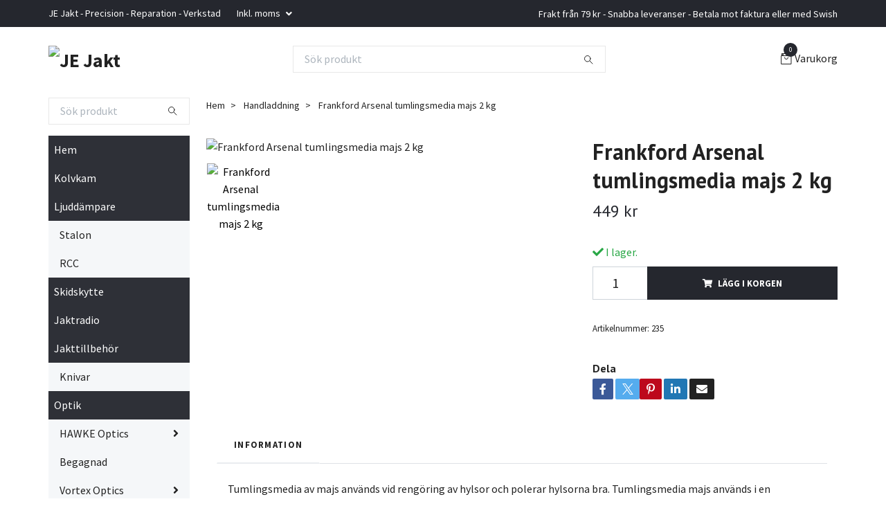

--- FILE ---
content_type: text/html; charset=utf-8
request_url: https://jejakt.se/handladdning/frankford-arsenal-tumlingsmedia-majs-2-kg
body_size: 13860
content:
<!DOCTYPE html>
<html class="no-javascript" lang="sv">
<head><meta property="ix:host" content="cdn.quickbutik.com/images"><meta http-equiv="Content-Type" content="text/html; charset=utf-8">
<title>Frankford Arsenal tumlingsmedia majs 2 kg - JE Jakt</title>
<meta name="author" content="Quickbutik">
<meta name="description" content="Tumlingsmedia av majs används vid rengöring av hylsor och polerar hylsorna bra. Tumlingsmedia majs används i en vibrationstumlare.Levereras i plastbehållare.Vik">
<meta property="og:description" content="Tumlingsmedia av majs används vid rengöring av hylsor och polerar hylsorna bra. Tumlingsmedia majs används i en vibrationstumlare.Levereras i plastbehållare.Vik">
<meta property="og:title" content="Frankford Arsenal tumlingsmedia majs 2 kg - JE Jakt">
<meta property="og:url" content="https://jejakt.se/handladdning/frankford-arsenal-tumlingsmedia-majs-2-kg">
<meta property="og:site_name" content="JE Jakt">
<meta property="og:type" content="website">
<meta property="og:image" content="https://cdn.quickbutik.com/images/18229W/products/6448e1dea6a66.jpeg?format=webp">
<meta property="twitter:card" content="summary">
<meta property="twitter:title" content="JE Jakt">
<meta property="twitter:description" content="Tumlingsmedia av majs används vid rengöring av hylsor och polerar hylsorna bra. Tumlingsmedia majs används i en vibrationstumlare.Levereras i plastbehållare.Vik">
<meta property="twitter:image" content="https://cdn.quickbutik.com/images/18229W/products/6448e1dea6a66.jpeg?format=webp">
<meta name="viewport" content="width=device-width, initial-scale=1, maximum-scale=1">
<script>document.documentElement.classList.remove('no-javascript');</script><!-- Vendor Assets --><link rel="stylesheet" href="https://use.fontawesome.com/releases/v5.15.4/css/all.css">
<link href="https://storage.quickbutik.com/templates/swift/css/assets.min.css?94505" rel="stylesheet">
<!-- Theme Stylesheet --><link href="https://storage.quickbutik.com/templates/swift/css/theme-main.css?94505" rel="stylesheet">
<link href="https://storage.quickbutik.com/stores/18229W/templates/swift/css/theme-sub.css?94505" rel="stylesheet">
<link href="https://storage.quickbutik.com/stores/18229W/templates/swift/css/custom.css?94505" rel="stylesheet">
<!-- Google Fonts --><link href="//fonts.googleapis.com/css?family=Source+Sans+Pro:400,700%7CPT+Sans:400,700" rel="stylesheet" type="text/css"  media="all" /><!-- Favicon--><link rel="icon" type="image/png" href="https://cdn.quickbutik.com/images/18229W/templates/swift/assets/favicon.png?s=94505&auto=format">
<link rel="canonical" href="https://jejakt.se/handladdning/frankford-arsenal-tumlingsmedia-majs-2-kg">
<!-- Tweaks for older IEs--><!--[if lt IE 9]>
      <script src="https://oss.maxcdn.com/html5shiv/3.7.3/html5shiv.min.js"></script>
      <script src="https://oss.maxcdn.com/respond/1.4.2/respond.min.js"></script
    ><![endif]--><style>.hide { display: none; }</style>
<script type="text/javascript" defer>document.addEventListener('DOMContentLoaded', () => {
    document.body.setAttribute('data-qb-page', 'product');
});</script>
</head>
<body>
    <header class="header">
   
   <!-- Section: Top Bar-->
   <div data-qb-area="top" data-qb-element="" class="top-bar  text-sm">
      <div class="container py-2">
         <div class="row align-items-center">
            <div class="col-12 col-lg-auto px-0">
               <ul class="mb-0 d-sm-flex  text-center text-sm-left justify-content-center justify-content-lg-start list-unstyled">
                  
                  <li data-qb-element="top_left_text"
                     class="px-lg-0 list-inline-item col-auto ">
                     <span>JE Jakt - Precision - Reparation - Verkstad</span>
                  </li>
                 
                  <!-- Component: Language Dropdown-->

                  <!-- Component: Tax Dropdown-->
                  <li class="col-auto">
                     <div class="dropdown">
                        <a id="taxDropdown" href="#" data-toggle="dropdown" data-display="static" aria-haspopup="true"
                           aria-expanded="false" class="dropdown-toggle topbar-link">
                        Inkl. moms
                        </a>
                        <div aria-labelledby="taxDropdown" class="dropdown-menu dropdown-menu-left">
                           <a class="taxlink dropdown-item" title="Priser är exkl. moms. Klicka för att växla om till inkl. moms."
                              href="?tax-reverse">
                           Exkl. moms
                           </a>
                        </div>
                     </div>
                  </li>

                  <!-- Currency Dropdown-->

               </ul>
            </div>

            <!-- Component: Top information -->
            <div class="mt-2 mt-lg-0 col-12 col-lg  text-center text-lg-right px-0">
               <span data-qb-element="top_right_text" class="w-100">Frakt från 79 kr - Snabba leveranser - Betala mot faktura eller med Swish</span>
            </div>

         </div>
      </div>
   </div>
   <!-- /Section: Top Bar -->
   <!-- Section: Main Header -->
   <div class="navbar-position"></div>
   <nav data-qb-area="header" data-qb-element="" class="navbar-expand-lg navbar-light ">
      <div class="container pt-lg-4">
         <div class="row">
            <div class="navbar col-12 px-lg-0 py-0">
               <div class="list-inline-item order-0 d-lg-none col-auto p-0 outline-none">
                  <a href="#" data-toggle="modal" data-target="#sidebarLeft" class="text-hover-primary">
                     <svg class="svg-icon navbar-icon">
                        <use xlink:href="#menu-hamburger-1"></use>
                     </svg>
                  </a>
               </div>
               <a data-qb-element="use_logo" href="https://jejakt.se" title="JE Jakt"
                  class="navbar-brand order-1 order-lg-1 text-center text-md-left col-auto p-0">
               
               <img alt="JE Jakt" class="img-fluid img-logo" srcset="https://cdn.quickbutik.com/images/18229W/templates/swift/assets/logo.png?s=94505&auto=format&dpr=1 1x, https://cdn.quickbutik.com/images/18229W/templates/swift/assets/logo.png?s=94505&auto=format&dpr=2 2x, https://cdn.quickbutik.com/images/18229W/templates/swift/assets/logo.png?s=94505&auto=format&dpr=3 3x"
                  src="https://cdn.quickbutik.com/images/18229W/templates/swift/assets/logo.png?s=94505&auto=format">
               </a>
               
               <form data-qb-element="header_showsearch" action="/shop/search" method="get"
                  class="d-lg-flex order-lg-3 d-none my-lg-0 flex-grow-1 top-searchbar text-center col-auto px-4">
                  <div class="search-wrapper input-group">
                     <input data-qb-element="header_searchtext" type="text" name="s" placeholder="Sök produkt" aria-label="Search"
                        aria-describedby="button-search-desktop" class="form-control pl-3 border-0" />
                     <div class="input-group-append ml-0">
                        <button id="button-search-desktop" type="submit" class="btn py-0 btn-underlined border-0">
                           <svg class="svg-icon navbar-icon">
                              <use xlink:href="#search-1"></use>
                           </svg>
                        </button>
                     </div>
                  </div>
               </form>
               
               
               <ul class="list-inline order-2 order-lg-4 mb-0 text-right col-auto p-0 outline-none">
                  <li class="list-inline-item">
                     <a data-qb-element="header_carttext" href="#" data-toggle="modal" data-target="#sidebarCart"
                        class="position-relative text-hover-primary d-flex align-items-center qs-cart-view">
                        <svg class="svg-icon navbar-icon">
                           <use xlink:href="#retail-bag-1"></use>
                        </svg>
                        <div class="navbar-icon-badge icon-count text-white primary-bg basket-count-items">0
                        </div>
                        <span class="d-none d-sm-inline color-text-base">Varukorg
                        </span>
                     </a>
                  </li>
               </ul>
            </div>
         </div>
      </div>
      <div class="container pt-2">
         <div class="row navbar-bg px-0 mainmenu_font_size">
            <ul class="col navbar-nav d-none d-lg-flex mt-lg-0 flex-wrap px-0">
            </ul>
         </div>
      </div>
   </nav>
   <!-- /Section: Main Header -->
</header>
<!-- Section: Top Menu -->
<div id="sidebarLeft" tabindex="-1" role="dialog" aria-hidden="true" class="modal fade modal-left">
   <div role="document" class="modal-dialog">
      <div class="modal-content">
         <div class="modal-header pb-0 border-0 d-block">
            <div class="row">
               <form action="/shop/search" method="get" class="col d-lg-flex w-100 my-lg-0 mb-2 pt-1">
                  <div class="search-wrapper input-group">
                     <input type="text" name="s" placeholder="Sök produkt" aria-label="Search"
                        aria-describedby="button-search" class="form-control pl-3 border-0 mobile-search" />
                     <div class="input-group-append ml-0">
                        <button id="button-search" type="submit" class="btn py-0 btn-underlined border-0">
                           <svg class="svg-icon navbar-icon">
                              <use xlink:href="#search-1"></use>
                           </svg>
                        </button>
                     </div>
                  </div>
               </form>
               <button type="button" data-dismiss="modal" aria-label="Close" class="close col-auto close-rotate">
                  <svg class="svg-icon w-3rem h-3rem svg-icon-light align-middle">
                     <use xlink:href="#close-1"></use>
                  </svg>
               </button>
            </div>
         </div>
         <div class="modal-body pt-0">
            <div class="px-2 pb-5">
               <ul class="nav flex-column">
                  <li class="nav-item ">
                     <a href="/" title="Hem" class="nav-link mobile-nav-link pl-0">Hem</a>
                  </li>
                  <li class="nav-item ">
                     <a href="/kolvkam" title="Kolvkam" class="nav-link mobile-nav-link pl-0">Kolvkam</a>
                  </li>
                  <li class="nav-item dropdown">
                     <a href="/ljuddampare" data-toggle="collapse" data-target="#cat7" aria-haspopup="true"
                        aria-expanded="false"
                        class="nav-link mobile-nav-link pl-0 mobile-dropdown-toggle dropdown-toggle">Ljuddämpare</a>
                     <div id="cat7" class="collapse">
                        <ul class="nav flex-column ml-3">
                           <li class="nav-item">
                              <a class="nav-link mobile-nav-link pl-0 show-all" href="/ljuddampare" title="Ljuddämpare">Visa alla i Ljuddämpare</a>
                           </li>
                           <li class="nav-item">
                              <a href="/ljuddampare/stalon" class="nav-link mobile-nav-link pl-0 ">Stalon</a>
                           </li>
                           <li class="nav-item">
                              <a href="/ljuddampare/rcc" class="nav-link mobile-nav-link pl-0 ">RCC</a>
                           </li>
                        </ul>
                     </div>
                  </li>
                  <li class="nav-item ">
                     <a href="/skidskytte" title="Skidskytte" class="nav-link mobile-nav-link pl-0">Skidskytte</a>
                  </li>
                  <li class="nav-item ">
                     <a href="/jaktradio" title="Jaktradio" class="nav-link mobile-nav-link pl-0">Jaktradio</a>
                  </li>
                  <li class="nav-item dropdown">
                     <a href="/jakttillbehor" data-toggle="collapse" data-target="#cat49" aria-haspopup="true"
                        aria-expanded="false"
                        class="nav-link mobile-nav-link pl-0 mobile-dropdown-toggle dropdown-toggle">Jakttillbehör</a>
                     <div id="cat49" class="collapse">
                        <ul class="nav flex-column ml-3">
                           <li class="nav-item">
                              <a class="nav-link mobile-nav-link pl-0 show-all" href="/jakttillbehor" title="Jakttillbehör">Visa alla i Jakttillbehör</a>
                           </li>
                           <li class="nav-item">
                              <a href="/jakttillbehor/knivar" class="nav-link mobile-nav-link pl-0 ">Knivar</a>
                           </li>
                        </ul>
                     </div>
                  </li>
                  <li class="nav-item dropdown">
                     <a href="/kikarsikten" data-toggle="collapse" data-target="#cat8" aria-haspopup="true"
                        aria-expanded="false"
                        class="nav-link mobile-nav-link pl-0 mobile-dropdown-toggle dropdown-toggle">Optik</a>
                     <div id="cat8" class="collapse">
                        <ul class="nav flex-column ml-3">
                           <li class="nav-item">
                              <a class="nav-link mobile-nav-link pl-0 show-all" href="/kikarsikten" title="Optik">Visa alla i Optik</a>
                           </li>
                           <li class="nav-item dropdown">
                              <a href="#" data-target="#subcat19" data-toggle="collapse" aria-haspopup="true"
                                 aria-expanded="false" class="nav-link pl-0 dropdown-toggle">HAWKE Optics</a>
                              <div id="subcat19" class="collapse">
                                 <ul class="nav flex-column ml-3">
                                    <li class="nav-item">
                                       <a class="nav-link mobile-nav-link pl-0 show-all" href="/kikarsikten/hawke"
                                          title="HAWKE Optics">Visa alla i HAWKE Optics</a>
                                    </li>
                                    <li class="nav-item">
                                       <a href="/kikarsikten/hawke/vantage" class="nav-link pl-0 ">Vantage</a>
                                    </li>
                                    <li class="nav-item">
                                       <a href="/kikarsikten/hawke/handkikare" class="nav-link pl-0 ">Handkikare</a>
                                    </li>
                                    <li class="nav-item">
                                       <a href="/kikarsikten/hawke/endurance" class="nav-link pl-0 ">Endurance</a>
                                    </li>
                                    <li class="nav-item">
                                       <a href="/kikarsikten/hawke/frontier" class="nav-link pl-0 ">Frontier</a>
                                    </li>
                                    <li class="nav-item">
                                       <a href="/kikarsikten/hawke/montage" class="nav-link pl-0 ">Montage</a>
                                    </li>
                                    <li class="nav-item">
                                       <a href="/kikarsikten/hawke/56-tillbehor" class="nav-link pl-0 ">Tillbehör</a>
                                    </li>
                                 </ul>
                              </div>
                           </li>
                           <li class="nav-item">
                              <a href="/kikarsikten/begagnad" class="nav-link mobile-nav-link pl-0 ">Begagnad</a>
                           </li>
                           <li class="nav-item dropdown">
                              <a href="#" data-target="#subcat60" data-toggle="collapse" aria-haspopup="true"
                                 aria-expanded="false" class="nav-link pl-0 dropdown-toggle">Vortex Optics</a>
                              <div id="subcat60" class="collapse">
                                 <ul class="nav flex-column ml-3">
                                    <li class="nav-item">
                                       <a class="nav-link mobile-nav-link pl-0 show-all" href="/kikarsikten/vortex-optics"
                                          title="Vortex Optics">Visa alla i Vortex Optics</a>
                                    </li>
                                    <li class="nav-item">
                                       <a href="/kikarsikten/vortex-optics/venom" class="nav-link pl-0 ">Venom</a>
                                    </li>
                                    <li class="nav-item">
                                       <a href="/kikarsikten/vortex-optics/strike-eagle" class="nav-link pl-0 ">Strike Eagle</a>
                                    </li>
                                    <li class="nav-item">
                                       <a href="/kikarsikten/vortex-optics/handkikare" class="nav-link pl-0 ">Handkikare</a>
                                    </li>
                                 </ul>
                              </div>
                           </li>
                           <li class="nav-item">
                              <a href="/kikarsikten/allround" class="nav-link mobile-nav-link pl-0 ">Allround</a>
                           </li>
                           <li class="nav-item">
                              <a href="/kikarsikten/drevjakt" class="nav-link mobile-nav-link pl-0 ">Drevjakt</a>
                           </li>
                           <li class="nav-item">
                              <a href="/kikarsikten/pyrsch-vak" class="nav-link mobile-nav-link pl-0 ">Pyrsch / Vak</a>
                           </li>
                           <li class="nav-item">
                              <a href="/kikarsikten/langhallssikten" class="nav-link mobile-nav-link pl-0 ">Långhållssikten PRS</a>
                           </li>
                           <li class="nav-item">
                              <a href="/kikarsikten/handkikare" class="nav-link mobile-nav-link pl-0 ">Handkikare</a>
                           </li>
                           <li class="nav-item">
                              <a href="/kikarsikten/tillbehor" class="nav-link mobile-nav-link pl-0 ">Tillbehör</a>
                           </li>
                        </ul>
                     </div>
                  </li>
                  <li class="nav-item ">
                     <a href="/rusan" title="RUSAN" class="nav-link mobile-nav-link pl-0">RUSAN</a>
                  </li>
                  <li class="nav-item dropdown">
                     <a href="/kikarfasten" data-toggle="collapse" data-target="#cat24" aria-haspopup="true"
                        aria-expanded="false"
                        class="nav-link mobile-nav-link pl-0 mobile-dropdown-toggle dropdown-toggle">Kikarfästen</a>
                     <div id="cat24" class="collapse">
                        <ul class="nav flex-column ml-3">
                           <li class="nav-item">
                              <a class="nav-link mobile-nav-link pl-0 show-all" href="/kikarfasten" title="Kikarfästen">Visa alla i Kikarfästen</a>
                           </li>
                           <li class="nav-item">
                              <a href="/kikarfasten/9-11-mm" class="nav-link mobile-nav-link pl-0 ">9-11 mm</a>
                           </li>
                           <li class="nav-item">
                              <a href="/kikarfasten/weaver" class="nav-link mobile-nav-link pl-0 ">Weaver</a>
                           </li>
                           <li class="nav-item">
                              <a href="/kikarfasten/tikka" class="nav-link mobile-nav-link pl-0 ">Tikka</a>
                           </li>
                        </ul>
                     </div>
                  </li>
                  <li class="nav-item dropdown">
                     <a href="/kolvar" data-toggle="collapse" data-target="#cat9" aria-haspopup="true"
                        aria-expanded="false"
                        class="nav-link mobile-nav-link pl-0 mobile-dropdown-toggle dropdown-toggle">Kolvar</a>
                     <div id="cat9" class="collapse">
                        <ul class="nav flex-column ml-3">
                           <li class="nav-item">
                              <a class="nav-link mobile-nav-link pl-0 show-all" href="/kolvar" title="Kolvar">Visa alla i Kolvar</a>
                           </li>
                           <li class="nav-item">
                              <a href="/kolvar/grs" class="nav-link mobile-nav-link pl-0 ">GRS</a>
                           </li>
                           <li class="nav-item">
                              <a href="/kolvar/houge" class="nav-link mobile-nav-link pl-0 ">HOUGE</a>
                           </li>
                        </ul>
                     </div>
                  </li>
                  <li class="nav-item ">
                     <a href="/skjutstod" title="Skjutstöd" class="nav-link mobile-nav-link pl-0">Skjutstöd</a>
                  </li>
                  <li class="nav-item dropdown">
                     <a href="/elektronik" data-toggle="collapse" data-target="#cat34" aria-haspopup="true"
                        aria-expanded="false"
                        class="nav-link mobile-nav-link pl-0 mobile-dropdown-toggle dropdown-toggle">Elektronik</a>
                     <div id="cat34" class="collapse">
                        <ul class="nav flex-column ml-3">
                           <li class="nav-item">
                              <a class="nav-link mobile-nav-link pl-0 show-all" href="/elektronik" title="Elektronik">Visa alla i Elektronik</a>
                           </li>
                           <li class="nav-item">
                              <a href="/elektronik/hundpejl" class="nav-link mobile-nav-link pl-0 ">Hundpejl</a>
                           </li>
                           <li class="nav-item">
                              <a href="/elektronik/eftersokslampor" class="nav-link mobile-nav-link pl-0 ">Eftersökslampor</a>
                           </li>
                        </ul>
                     </div>
                  </li>
                  <li class="nav-item ">
                     <a href="/hund" title="Hund" class="nav-link mobile-nav-link pl-0">Hund</a>
                  </li>
                  <li class="nav-item dropdown">
                     <a href="/vapenvard" data-toggle="collapse" data-target="#cat37" aria-haspopup="true"
                        aria-expanded="false"
                        class="nav-link mobile-nav-link pl-0 mobile-dropdown-toggle dropdown-toggle">Vapenvård</a>
                     <div id="cat37" class="collapse">
                        <ul class="nav flex-column ml-3">
                           <li class="nav-item">
                              <a class="nav-link mobile-nav-link pl-0 show-all" href="/vapenvard" title="Vapenvård">Visa alla i Vapenvård</a>
                           </li>
                           <li class="nav-item">
                              <a href="/vapenvard/rengoringsmedel" class="nav-link mobile-nav-link pl-0 ">Rengöringsmedel</a>
                           </li>
                           <li class="nav-item dropdown">
                              <a href="#" data-target="#subcat39" data-toggle="collapse" aria-haspopup="true"
                                 aria-expanded="false" class="nav-link pl-0 dropdown-toggle">Borstar</a>
                              <div id="subcat39" class="collapse">
                                 <ul class="nav flex-column ml-3">
                                    <li class="nav-item">
                                       <a class="nav-link mobile-nav-link pl-0 show-all" href="/vapenvard/borstar"
                                          title="Borstar">Visa alla i Borstar</a>
                                    </li>
                                    <li class="nav-item">
                                       <a href="/vapenvard/borstar/bomull" class="nav-link pl-0 ">Bomull</a>
                                    </li>
                                    <li class="nav-item">
                                       <a href="/vapenvard/borstar/massing" class="nav-link pl-0 ">Mässing</a>
                                    </li>
                                    <li class="nav-item">
                                       <a href="/vapenvard/borstar/nylon" class="nav-link pl-0 ">Nylon</a>
                                    </li>
                                 </ul>
                              </div>
                           </li>
                        </ul>
                     </div>
                  </li>
                  <li class="nav-item dropdown">
                     <a href="/vapentillbehor" data-toggle="collapse" data-target="#cat44" aria-haspopup="true"
                        aria-expanded="false"
                        class="nav-link mobile-nav-link pl-0 mobile-dropdown-toggle dropdown-toggle">Vapentillbehör</a>
                     <div id="cat44" class="collapse">
                        <ul class="nav flex-column ml-3">
                           <li class="nav-item">
                              <a class="nav-link mobile-nav-link pl-0 show-all" href="/vapentillbehor" title="Vapentillbehör">Visa alla i Vapentillbehör</a>
                           </li>
                           <li class="nav-item">
                              <a href="/vapentillbehor/bakkappor" class="nav-link mobile-nav-link pl-0 ">Bakkappor</a>
                           </li>
                           <li class="nav-item">
                              <a href="/vapentillbehor/vapenremmar" class="nav-link mobile-nav-link pl-0 ">Vapenremmar</a>
                           </li>
                        </ul>
                     </div>
                  </li>
                  <li class="nav-item ">
                     <a href="/rea" title="REA" class="nav-link mobile-nav-link pl-0">REA</a>
                  </li>
                  <li class="nav-item dropdown">
                     <a href="/demontering" data-toggle="collapse" data-target="#cat20" aria-haspopup="true"
                        aria-expanded="false"
                        class="nav-link mobile-nav-link pl-0 mobile-dropdown-toggle dropdown-toggle">Demontering</a>
                     <div id="cat20" class="collapse">
                        <ul class="nav flex-column ml-3">
                           <li class="nav-item">
                              <a class="nav-link mobile-nav-link pl-0 show-all" href="/demontering" title="Demontering">Visa alla i Demontering</a>
                           </li>
                           <li class="nav-item">
                              <a href="/demontering/krico" class="nav-link mobile-nav-link pl-0 ">Krico</a>
                           </li>
                           <li class="nav-item dropdown">
                              <a href="#" data-target="#subcat85" data-toggle="collapse" aria-haspopup="true"
                                 aria-expanded="false" class="nav-link pl-0 dropdown-toggle">Benelli</a>
                              <div id="subcat85" class="collapse">
                                 <ul class="nav flex-column ml-3">
                                    <li class="nav-item">
                                       <a class="nav-link mobile-nav-link pl-0 show-all" href="/demontering/benelli"
                                          title="Benelli">Visa alla i Benelli</a>
                                    </li>
                                    <li class="nav-item">
                                       <a href="/demontering/benelli/argo" class="nav-link pl-0 ">Argo</a>
                                    </li>
                                 </ul>
                              </div>
                           </li>
                           <li class="nav-item">
                              <a href="/demontering/63-kolvar" class="nav-link mobile-nav-link pl-0 ">Kolvar</a>
                           </li>
                           <li class="nav-item">
                              <a href="/demontering/sakotikka" class="nav-link mobile-nav-link pl-0 ">Sako/Tikka</a>
                           </li>
                        </ul>
                     </div>
                  </li>
                  <li class="nav-item ">
                     <a href="/tjanster" title="Tjänster" class="nav-link mobile-nav-link pl-0">Tjänster</a>
                  </li>
                  <li class="nav-item ">
                     <a href="/sidor/verkstad" title="Verkstad" class="nav-link mobile-nav-link pl-0">Verkstad</a>
                  </li>
                  <li class="nav-item ">
                     <a href="/products" title="Produkter" class="nav-link mobile-nav-link pl-0">Produkter</a>
                  </li>
                  <li class="nav-item dropdown">
                     <a href="/vapen" data-toggle="collapse" data-target="#cat52" aria-haspopup="true"
                        aria-expanded="false"
                        class="nav-link mobile-nav-link pl-0 mobile-dropdown-toggle dropdown-toggle">Vapen</a>
                     <div id="cat52" class="collapse">
                        <ul class="nav flex-column ml-3">
                           <li class="nav-item">
                              <a class="nav-link mobile-nav-link pl-0 show-all" href="/vapen" title="Vapen">Visa alla i Vapen</a>
                           </li>
                           <li class="nav-item">
                              <a href="/vapen/cz" class="nav-link mobile-nav-link pl-0 ">CZ</a>
                           </li>
                           <li class="nav-item">
                              <a href="/vapen/pipor" class="nav-link mobile-nav-link pl-0 ">Pipor</a>
                           </li>
                        </ul>
                     </div>
                  </li>
                  <li class="nav-item dropdown">
                     <a href="/begagnade-vapen" data-toggle="collapse" data-target="#cat61" aria-haspopup="true"
                        aria-expanded="false"
                        class="nav-link mobile-nav-link pl-0 mobile-dropdown-toggle dropdown-toggle">Begagnade vapen</a>
                     <div id="cat61" class="collapse">
                        <ul class="nav flex-column ml-3">
                           <li class="nav-item">
                              <a class="nav-link mobile-nav-link pl-0 show-all" href="/begagnade-vapen" title="Begagnade vapen">Visa alla i Begagnade vapen</a>
                           </li>
                           <li class="nav-item">
                              <a href="/begagnade-vapen/hagelgevar" class="nav-link mobile-nav-link pl-0 ">Hagelgevär</a>
                           </li>
                           <li class="nav-item">
                              <a href="/begagnade-vapen/drillingkombi" class="nav-link mobile-nav-link pl-0 ">Drilling/Kombi</a>
                           </li>
                           <li class="nav-item">
                              <a href="/begagnade-vapen/kulgevar" class="nav-link mobile-nav-link pl-0 ">Kulgevär</a>
                           </li>
                        </ul>
                     </div>
                  </li>
                  <li class="nav-item ">
                     <a href="/handladdning" title="Handladdning" class="nav-link mobile-nav-link pl-0">Handladdning</a>
                  </li>
                  <li class="nav-item ">
                     <a href="/skyttetillbehor" title="Skyttetillbehör" class="nav-link mobile-nav-link pl-0">Skyttetillbehör</a>
                  </li>
               </ul>
            </div>
         </div>
      </div>
   </div>
</div>
<!-- /Section: Top Menu --><div class="container">
        <div class="row">
        <div data-qb-area="side_elements" data-qb-dynamic-elements="side_elements" class="sidebar  pr-lg-4 pl-lg-0 pt-4  order-lg-1 order-2 col-lg-3">

   
   



   <div data-qb-element="sidesearch" class="pb-3 align-items-center">
      <form action="/shop/search" method="get" class="d-lg-flex order-lg-2 d-none my-lg-0 flex-grow-1 top-searchbar text-center">
         <div class="search-wrapper input-group">
            <input type="text" name="s" placeholder="Sök produkt" aria-label="Search" aria-describedby="button-search-sidebar" class="form-control pl-3 border-0">
            <div class="input-group-append ml-0 bg-white">
               <button id="button-search-sidebar" type="submit" class="btn py-0 btn-underlined border-0">
                  <svg class="svg-icon navbar-icon">
                     <use xlink:href="#search-1"></use>
                  </svg>
               </button>
            </div>
         </div>
      </form>
   </div>



   
   

   <div data-qb-element="sidemenu" id="categoriesMenu" role="menu" class="expand-lg collapse">
      <ul class="sidebar-icon-menu pb-3 mt-4 mt-lg-0">
         <li class=" sidefont-3" style="background-color: #2e3037;">
            <a href="/" title="Hem" class="pl-2 d-block" style="color: #ffffff;">Hem</a>
         </li>
         <li class=" sidefont-3" style="background-color: #2e3037;">
            <a href="/kolvkam" title="Kolvkam" class="pl-2 d-block" style="color: #ffffff;">Kolvkam</a>
         </li>
         <li class="py-0">
            <div class="d-flex align-items-center justify-content-between" style="background-color: #2e3037;">
               <a href="/ljuddampare" class="sidefont-3 col-12 pl-2 pl-0 sidefont-3" style="color: #ffffff;">Ljuddämpare</a>
            </div>
            <div id="sidecat7" class="show pl-3" style="background-color: #f5f7f9;">
               <ul class="nav flex-column mt-0 sidebar-icon-menu sidebar-icon-submenu mb-0 ml-0">
                  <li class="nav-item sidefont-3">
                     <a href="/ljuddampare/stalon" class="pl-0 d-block " style="color: #222222">Stalon</a>
                  </li>
                  <li class="nav-item sidefont-3">
                     <a href="/ljuddampare/rcc" class="pl-0 d-block " style="color: #222222">RCC</a>
                  </li>
               </ul>
            </div>
         </li>
         <li class=" sidefont-3" style="background-color: #2e3037;">
            <a href="/skidskytte" title="Skidskytte" class="pl-2 d-block" style="color: #ffffff;">Skidskytte</a>
         </li>
         <li class=" sidefont-3" style="background-color: #2e3037;">
            <a href="/jaktradio" title="Jaktradio" class="pl-2 d-block" style="color: #ffffff;">Jaktradio</a>
         </li>
         <li class="py-0">
            <div class="d-flex align-items-center justify-content-between" style="background-color: #2e3037;">
               <a href="/jakttillbehor" class="sidefont-3 col-12 pl-2 pl-0 sidefont-3" style="color: #ffffff;">Jakttillbehör</a>
            </div>
            <div id="sidecat49" class="show pl-3" style="background-color: #f5f7f9;">
               <ul class="nav flex-column mt-0 sidebar-icon-menu sidebar-icon-submenu mb-0 ml-0">
                  <li class="nav-item sidefont-3">
                     <a href="/jakttillbehor/knivar" class="pl-0 d-block " style="color: #222222">Knivar</a>
                  </li>
               </ul>
            </div>
         </li>
         <li class="py-0">
            <div class="d-flex align-items-center justify-content-between" style="background-color: #2e3037;">
               <a href="/kikarsikten" class="sidefont-3 col-12 pl-2 pl-0 sidefont-3" style="color: #ffffff;">Optik</a>
            </div>
            <div id="sidecat8" class="show pl-3" style="background-color: #f5f7f9;">
               <ul class="nav flex-column mt-0 sidebar-icon-menu sidebar-icon-submenu mb-0 ml-0">
                  <li class="d-flex align-items-center justify-content-between">
                     <a href="/kikarsikten/hawke" class="col-auto pl-0 sidefont-3" style="color: #222222">HAWKE Optics</a>
                     <a href="/kikarsikten/hawke" data-toggle="collapse" data-target="#sidesubcat19" aria-haspopup="true"
                        aria-expanded="false"
                        class="w-100 pl-0 font-weight-bold sidebar-icon-menu-item sidefont-3" style="color: #222222"></a>
                  </li>
                  <li class="nav-item dropdown">
                     <div id="sidesubcat19" class="collapse">
                        <ul class="nav flex-column ml-3">
                           <li class="sidefont-3 nav-item">
                              <a href="/kikarsikten/hawke/vantage" class="pl-0 d-block " style="color: #222222; opacity: 0.8;">Vantage</a>
                           </li>
                           <li class="sidefont-3 nav-item">
                              <a href="/kikarsikten/hawke/handkikare" class="pl-0 d-block " style="color: #222222; opacity: 0.8;">Handkikare</a>
                           </li>
                           <li class="sidefont-3 nav-item">
                              <a href="/kikarsikten/hawke/endurance" class="pl-0 d-block " style="color: #222222; opacity: 0.8;">Endurance</a>
                           </li>
                           <li class="sidefont-3 nav-item">
                              <a href="/kikarsikten/hawke/frontier" class="pl-0 d-block " style="color: #222222; opacity: 0.8;">Frontier</a>
                           </li>
                           <li class="sidefont-3 nav-item">
                              <a href="/kikarsikten/hawke/montage" class="pl-0 d-block " style="color: #222222; opacity: 0.8;">Montage</a>
                           </li>
                           <li class="sidefont-3 nav-item">
                              <a href="/kikarsikten/hawke/56-tillbehor" class="pl-0 d-block " style="color: #222222; opacity: 0.8;">Tillbehör</a>
                           </li>
                        </ul>
                     </div>
                  </li>
                  <li class="nav-item sidefont-3">
                     <a href="/kikarsikten/begagnad" class="pl-0 d-block " style="color: #222222">Begagnad</a>
                  </li>
                  <li class="d-flex align-items-center justify-content-between">
                     <a href="/kikarsikten/vortex-optics" class="col-auto pl-0 sidefont-3" style="color: #222222">Vortex Optics</a>
                     <a href="/kikarsikten/vortex-optics" data-toggle="collapse" data-target="#sidesubcat60" aria-haspopup="true"
                        aria-expanded="false"
                        class="w-100 pl-0 font-weight-bold sidebar-icon-menu-item sidefont-3" style="color: #222222"></a>
                  </li>
                  <li class="nav-item dropdown">
                     <div id="sidesubcat60" class="collapse">
                        <ul class="nav flex-column ml-3">
                           <li class="sidefont-3 nav-item">
                              <a href="/kikarsikten/vortex-optics/venom" class="pl-0 d-block " style="color: #222222; opacity: 0.8;">Venom</a>
                           </li>
                           <li class="sidefont-3 nav-item">
                              <a href="/kikarsikten/vortex-optics/strike-eagle" class="pl-0 d-block " style="color: #222222; opacity: 0.8;">Strike Eagle</a>
                           </li>
                           <li class="sidefont-3 nav-item">
                              <a href="/kikarsikten/vortex-optics/handkikare" class="pl-0 d-block " style="color: #222222; opacity: 0.8;">Handkikare</a>
                           </li>
                        </ul>
                     </div>
                  </li>
                  <li class="nav-item sidefont-3">
                     <a href="/kikarsikten/allround" class="pl-0 d-block " style="color: #222222">Allround</a>
                  </li>
                  <li class="nav-item sidefont-3">
                     <a href="/kikarsikten/drevjakt" class="pl-0 d-block " style="color: #222222">Drevjakt</a>
                  </li>
                  <li class="nav-item sidefont-3">
                     <a href="/kikarsikten/pyrsch-vak" class="pl-0 d-block " style="color: #222222">Pyrsch / Vak</a>
                  </li>
                  <li class="nav-item sidefont-3">
                     <a href="/kikarsikten/langhallssikten" class="pl-0 d-block " style="color: #222222">Långhållssikten PRS</a>
                  </li>
                  <li class="nav-item sidefont-3">
                     <a href="/kikarsikten/handkikare" class="pl-0 d-block " style="color: #222222">Handkikare</a>
                  </li>
                  <li class="nav-item sidefont-3">
                     <a href="/kikarsikten/tillbehor" class="pl-0 d-block " style="color: #222222">Tillbehör</a>
                  </li>
               </ul>
            </div>
         </li>
         <li class=" sidefont-3" style="background-color: #2e3037;">
            <a href="/rusan" title="RUSAN" class="pl-2 d-block" style="color: #ffffff;">RUSAN</a>
         </li>
         <li class="py-0">
            <div class="d-flex align-items-center justify-content-between" style="background-color: #2e3037;">
               <a href="/kikarfasten" class="sidefont-3 col-12 pl-2 pl-0 sidefont-3" style="color: #ffffff;">Kikarfästen</a>
            </div>
            <div id="sidecat24" class="show pl-3" style="background-color: #f5f7f9;">
               <ul class="nav flex-column mt-0 sidebar-icon-menu sidebar-icon-submenu mb-0 ml-0">
                  <li class="nav-item sidefont-3">
                     <a href="/kikarfasten/9-11-mm" class="pl-0 d-block " style="color: #222222">9-11 mm</a>
                  </li>
                  <li class="nav-item sidefont-3">
                     <a href="/kikarfasten/weaver" class="pl-0 d-block " style="color: #222222">Weaver</a>
                  </li>
                  <li class="nav-item sidefont-3">
                     <a href="/kikarfasten/tikka" class="pl-0 d-block " style="color: #222222">Tikka</a>
                  </li>
               </ul>
            </div>
         </li>
         <li class="py-0">
            <div class="d-flex align-items-center justify-content-between" style="background-color: #2e3037;">
               <a href="/kolvar" class="sidefont-3 col-12 pl-2 pl-0 sidefont-3" style="color: #ffffff;">Kolvar</a>
            </div>
            <div id="sidecat9" class="show pl-3" style="background-color: #f5f7f9;">
               <ul class="nav flex-column mt-0 sidebar-icon-menu sidebar-icon-submenu mb-0 ml-0">
                  <li class="nav-item sidefont-3">
                     <a href="/kolvar/grs" class="pl-0 d-block " style="color: #222222">GRS</a>
                  </li>
                  <li class="nav-item sidefont-3">
                     <a href="/kolvar/houge" class="pl-0 d-block " style="color: #222222">HOUGE</a>
                  </li>
               </ul>
            </div>
         </li>
         <li class=" sidefont-3" style="background-color: #2e3037;">
            <a href="/skjutstod" title="Skjutstöd" class="pl-2 d-block" style="color: #ffffff;">Skjutstöd</a>
         </li>
         <li class="py-0">
            <div class="d-flex align-items-center justify-content-between" style="background-color: #2e3037;">
               <a href="/elektronik" class="sidefont-3 col-12 pl-2 pl-0 sidefont-3" style="color: #ffffff;">Elektronik</a>
            </div>
            <div id="sidecat34" class="show pl-3" style="background-color: #f5f7f9;">
               <ul class="nav flex-column mt-0 sidebar-icon-menu sidebar-icon-submenu mb-0 ml-0">
                  <li class="nav-item sidefont-3">
                     <a href="/elektronik/hundpejl" class="pl-0 d-block " style="color: #222222">Hundpejl</a>
                  </li>
                  <li class="nav-item sidefont-3">
                     <a href="/elektronik/eftersokslampor" class="pl-0 d-block " style="color: #222222">Eftersökslampor</a>
                  </li>
               </ul>
            </div>
         </li>
         <li class=" sidefont-3" style="background-color: #2e3037;">
            <a href="/hund" title="Hund" class="pl-2 d-block" style="color: #ffffff;">Hund</a>
         </li>
         <li class="py-0">
            <div class="d-flex align-items-center justify-content-between" style="background-color: #2e3037;">
               <a href="/vapenvard" class="sidefont-3 col-12 pl-2 pl-0 sidefont-3" style="color: #ffffff;">Vapenvård</a>
            </div>
            <div id="sidecat37" class="show pl-3" style="background-color: #f5f7f9;">
               <ul class="nav flex-column mt-0 sidebar-icon-menu sidebar-icon-submenu mb-0 ml-0">
                  <li class="nav-item sidefont-3">
                     <a href="/vapenvard/rengoringsmedel" class="pl-0 d-block " style="color: #222222">Rengöringsmedel</a>
                  </li>
                  <li class="d-flex align-items-center justify-content-between">
                     <a href="/vapenvard/borstar" class="col-auto pl-0 sidefont-3" style="color: #222222">Borstar</a>
                     <a href="/vapenvard/borstar" data-toggle="collapse" data-target="#sidesubcat39" aria-haspopup="true"
                        aria-expanded="false"
                        class="w-100 pl-0 font-weight-bold sidebar-icon-menu-item sidefont-3" style="color: #222222"></a>
                  </li>
                  <li class="nav-item dropdown">
                     <div id="sidesubcat39" class="collapse">
                        <ul class="nav flex-column ml-3">
                           <li class="sidefont-3 nav-item">
                              <a href="/vapenvard/borstar/bomull" class="pl-0 d-block " style="color: #222222; opacity: 0.8;">Bomull</a>
                           </li>
                           <li class="sidefont-3 nav-item">
                              <a href="/vapenvard/borstar/massing" class="pl-0 d-block " style="color: #222222; opacity: 0.8;">Mässing</a>
                           </li>
                           <li class="sidefont-3 nav-item">
                              <a href="/vapenvard/borstar/nylon" class="pl-0 d-block " style="color: #222222; opacity: 0.8;">Nylon</a>
                           </li>
                        </ul>
                     </div>
                  </li>
               </ul>
            </div>
         </li>
         <li class="py-0">
            <div class="d-flex align-items-center justify-content-between" style="background-color: #2e3037;">
               <a href="/vapentillbehor" class="sidefont-3 col-12 pl-2 pl-0 sidefont-3" style="color: #ffffff;">Vapentillbehör</a>
            </div>
            <div id="sidecat44" class="show pl-3" style="background-color: #f5f7f9;">
               <ul class="nav flex-column mt-0 sidebar-icon-menu sidebar-icon-submenu mb-0 ml-0">
                  <li class="nav-item sidefont-3">
                     <a href="/vapentillbehor/bakkappor" class="pl-0 d-block " style="color: #222222">Bakkappor</a>
                  </li>
                  <li class="nav-item sidefont-3">
                     <a href="/vapentillbehor/vapenremmar" class="pl-0 d-block " style="color: #222222">Vapenremmar</a>
                  </li>
               </ul>
            </div>
         </li>
         <li class=" sidefont-3" style="background-color: #2e3037;">
            <a href="/rea" title="REA" class="pl-2 d-block" style="color: #ffffff;">REA</a>
         </li>
         <li class="py-0">
            <div class="d-flex align-items-center justify-content-between" style="background-color: #2e3037;">
               <a href="/demontering" class="sidefont-3 col-12 pl-2 pl-0 sidefont-3" style="color: #ffffff;">Demontering</a>
            </div>
            <div id="sidecat20" class="show pl-3" style="background-color: #f5f7f9;">
               <ul class="nav flex-column mt-0 sidebar-icon-menu sidebar-icon-submenu mb-0 ml-0">
                  <li class="nav-item sidefont-3">
                     <a href="/demontering/krico" class="pl-0 d-block " style="color: #222222">Krico</a>
                  </li>
                  <li class="d-flex align-items-center justify-content-between">
                     <a href="/demontering/benelli" class="col-auto pl-0 sidefont-3" style="color: #222222">Benelli</a>
                     <a href="/demontering/benelli" data-toggle="collapse" data-target="#sidesubcat85" aria-haspopup="true"
                        aria-expanded="false"
                        class="w-100 pl-0 font-weight-bold sidebar-icon-menu-item sidefont-3" style="color: #222222"></a>
                  </li>
                  <li class="nav-item dropdown">
                     <div id="sidesubcat85" class="collapse">
                        <ul class="nav flex-column ml-3">
                           <li class="sidefont-3 nav-item">
                              <a href="/demontering/benelli/argo" class="pl-0 d-block " style="color: #222222; opacity: 0.8;">Argo</a>
                           </li>
                        </ul>
                     </div>
                  </li>
                  <li class="nav-item sidefont-3">
                     <a href="/demontering/63-kolvar" class="pl-0 d-block " style="color: #222222">Kolvar</a>
                  </li>
                  <li class="nav-item sidefont-3">
                     <a href="/demontering/sakotikka" class="pl-0 d-block " style="color: #222222">Sako/Tikka</a>
                  </li>
               </ul>
            </div>
         </li>
         <li class=" sidefont-3" style="background-color: #2e3037;">
            <a href="/tjanster" title="Tjänster" class="pl-2 d-block" style="color: #ffffff;">Tjänster</a>
         </li>
         <li class=" sidefont-3" style="background-color: #2e3037;">
            <a href="/sidor/verkstad" title="Verkstad" class="pl-2 d-block" style="color: #ffffff;">Verkstad</a>
         </li>
         <li class=" sidefont-3" style="background-color: #2e3037;">
            <a href="/products" title="Produkter" class="pl-2 d-block" style="color: #ffffff;">Produkter</a>
         </li>
         <li class="py-0">
            <div class="d-flex align-items-center justify-content-between" style="background-color: #2e3037;">
               <a href="/vapen" class="sidefont-3 col-12 pl-2 pl-0 sidefont-3" style="color: #ffffff;">Vapen</a>
            </div>
            <div id="sidecat52" class="show pl-3" style="background-color: #f5f7f9;">
               <ul class="nav flex-column mt-0 sidebar-icon-menu sidebar-icon-submenu mb-0 ml-0">
                  <li class="nav-item sidefont-3">
                     <a href="/vapen/cz" class="pl-0 d-block " style="color: #222222">CZ</a>
                  </li>
                  <li class="nav-item sidefont-3">
                     <a href="/vapen/pipor" class="pl-0 d-block " style="color: #222222">Pipor</a>
                  </li>
               </ul>
            </div>
         </li>
         <li class="py-0">
            <div class="d-flex align-items-center justify-content-between" style="background-color: #2e3037;">
               <a href="/begagnade-vapen" class="sidefont-3 col-12 pl-2 pl-0 sidefont-3" style="color: #ffffff;">Begagnade vapen</a>
            </div>
            <div id="sidecat61" class="show pl-3" style="background-color: #f5f7f9;">
               <ul class="nav flex-column mt-0 sidebar-icon-menu sidebar-icon-submenu mb-0 ml-0">
                  <li class="nav-item sidefont-3">
                     <a href="/begagnade-vapen/hagelgevar" class="pl-0 d-block " style="color: #222222">Hagelgevär</a>
                  </li>
                  <li class="nav-item sidefont-3">
                     <a href="/begagnade-vapen/drillingkombi" class="pl-0 d-block " style="color: #222222">Drilling/Kombi</a>
                  </li>
                  <li class="nav-item sidefont-3">
                     <a href="/begagnade-vapen/kulgevar" class="pl-0 d-block " style="color: #222222">Kulgevär</a>
                  </li>
               </ul>
            </div>
         </li>
         <li class=" sidefont-3" style="background-color: #2e3037;">
            <a href="/handladdning" title="Handladdning" class="pl-2 d-block" style="color: #ffffff;">Handladdning</a>
         </li>
         <li class=" sidefont-3" style="background-color: #2e3037;">
            <a href="/skyttetillbehor" title="Skyttetillbehör" class="pl-2 d-block" style="color: #ffffff;">Skyttetillbehör</a>
         </li>
      </ul>
   </div>





   
   
   <div data-qb-element="sidebanner" class="docs-item pb-3 imageoverlay">
      <div class="row">
         <div class="col-12">
            <a href="https://jejakt.se/sidor/semesterstangt-2024" class="tile-link">
               <div class="card card-scale shadow-none text-center dark-overlay text-white">
                  <div class="img-scale-container">
                     <img srcset="https://cdn.quickbutik.com/images/18229W/templates/swift/assets/z8nsxdorqhpyxbc.jpg?auto=format&dpr=1 1x, https://cdn.quickbutik.com/images/18229W/templates/swift/assets/z8nsxdorqhpyxbc.jpg?auto=format&dpr=2 2x, https://cdn.quickbutik.com/images/18229W/templates/swift/assets/z8nsxdorqhpyxbc.jpg?auto=format&dpr=3 3x" src="https://cdn.quickbutik.com/images/18229W/templates/swift/assets/z8nsxdorqhpyxbc.jpg?auto=format" alt="JE Jakt" class="card-img img-scale" />
                  </div>
                  <div class="card-img-overlay d-flex align-items-center">
                     <div class="text-center w-100 overlay-content">
                        <h2 data-qb-setting="sideimage_text" class="h1 font-weight-bold banner-text text-center mb-0">
                           Semesterstängt
                        </h2>
                     </div>
                  </div>
               </div>
            </a>
         </div>
      </div>
   </div>






   
   
   <div data-qb-element="sidebanner" class="docs-item pb-3 imageoverlay">
      <div class="row">
         <div class="col-12">
            <a href="/kikarsikten/hawke" class="tile-link">
               <div class="card card-scale shadow-none text-center dark-overlay text-white">
                  <div class="img-scale-container">
                     <img srcset="https://cdn.quickbutik.com/images/18229W/templates/swift/assets/mtmakn6bvyq43pn.jpg?auto=format&dpr=1 1x, https://cdn.quickbutik.com/images/18229W/templates/swift/assets/mtmakn6bvyq43pn.jpg?auto=format&dpr=2 2x, https://cdn.quickbutik.com/images/18229W/templates/swift/assets/mtmakn6bvyq43pn.jpg?auto=format&dpr=3 3x" src="https://cdn.quickbutik.com/images/18229W/templates/swift/assets/mtmakn6bvyq43pn.jpg?auto=format" alt="JE Jakt" class="card-img img-scale" />
                  </div>
                  <div class="card-img-overlay d-flex align-items-center">
                     <div class="text-center w-100 overlay-content">
                        <h2 data-qb-setting="sideimage_text" class="default font-weight-bold banner-text text-center mb-0">
                           Hawke Kikarsikten - mycket prisvärd optik
                        </h2>
                     </div>
                  </div>
               </div>
            </a>
         </div>
      </div>
   </div>






   
   
   <div data-qb-element="sidebanner" class="docs-item pb-3 imageoverlay">
      <div class="row">
         <div class="col-12">
            <a href="/vapentillbehor/vapenremmar" class="tile-link">
               <div class="card card-scale shadow-none text-center dark-overlay text-white">
                  <div class="img-scale-container">
                     <img srcset="https://cdn.quickbutik.com/images/18229W/templates/swift/assets/bhbxwlsmdv1cia7.jpg?auto=format&dpr=1 1x, https://cdn.quickbutik.com/images/18229W/templates/swift/assets/bhbxwlsmdv1cia7.jpg?auto=format&dpr=2 2x, https://cdn.quickbutik.com/images/18229W/templates/swift/assets/bhbxwlsmdv1cia7.jpg?auto=format&dpr=3 3x" src="https://cdn.quickbutik.com/images/18229W/templates/swift/assets/bhbxwlsmdv1cia7.jpg?auto=format" alt="JE Jakt" class="card-img img-scale" />
                  </div>
                  <div class="card-img-overlay d-flex align-items-center">
                     <div class="text-center w-100 overlay-content">
                        <h2 data-qb-setting="sideimage_text" class="default font-weight-bold banner-text text-center mb-0">
                           Vapenremmar
                        </h2>
                     </div>
                  </div>
               </div>
            </a>
         </div>
      </div>
   </div>






   
   
   <div data-qb-element="sidebanner" class="docs-item pb-3 imageoverlay">
      <div class="row">
         <div class="col-12">
            <a href="/vapentillbehor/baddmassa" class="tile-link">
               <div class="card card-scale shadow-none text-center dark-overlay text-white">
                  <div class="img-scale-container">
                     <img srcset="https://cdn.quickbutik.com/images/18229W/templates/swift/assets/2aprqefsveclxrg.jpeg?auto=format&dpr=1 1x, https://cdn.quickbutik.com/images/18229W/templates/swift/assets/2aprqefsveclxrg.jpeg?auto=format&dpr=2 2x, https://cdn.quickbutik.com/images/18229W/templates/swift/assets/2aprqefsveclxrg.jpeg?auto=format&dpr=3 3x" src="https://cdn.quickbutik.com/images/18229W/templates/swift/assets/2aprqefsveclxrg.jpeg?auto=format" alt="JE Jakt" class="card-img img-scale" />
                  </div>
                  <div class="card-img-overlay d-flex align-items-center">
                     <div class="text-center w-100 overlay-content">
                        <h2 data-qb-setting="sideimage_text" class="default font-weight-bold banner-text text-center mb-0">
                           Bäddmassa
                        </h2>
                     </div>
                  </div>
               </div>
            </a>
         </div>
      </div>
   </div>







</div>
<div class="px-lg-0 col-lg-9 main-content  order-lg-2 order-1">
        <div class="pt-0 pt-lg-4">
                <!-- Sidebar-->
                <nav data-qb-area="header" data-qb-element="use_breadcrumbs" class="breadcrumb p-0 mb-0" aria-label="breadcrumbs"><ul class="breadcrumb mb-0 pl-0">
<li class="breadcrumb-item ">
<a href="/" title="Hem">Hem</a>
</li>
<li class="breadcrumb-item ">
<a href="/handladdning" title="Handladdning">Handladdning</a>
</li>
<li class="breadcrumb-item active">
Frankford Arsenal tumlingsmedia majs 2 kg
</li>
</ul></nav>
</div>
        <!-- Main Product Detail Content -->
  <article data-qb-area="product" data-qb-element="" id="product" class="py-0 py-lg-4" itemscope itemtype="http://schema.org/Product">
    <div class="row">
      <div class="col-lg-7 order-1">

        <!-- Container for ribbons -->
        <div class="position-relative product m-0" data-pid="235"><div></div></div>

        <div class="detail-carousel">
          <div id="detailSlider" class="swiper-container detail-slider photoswipe-gallery">
            <!-- Additional required wrapper-->
            <div class="swiper-wrapper">

              <!-- Slides-->
              <div class="swiper-slide qs-product-image612" data-thumb="https://cdn.quickbutik.com/images/18229W/products/6448e1dea6a66.jpeg">
                <a href="https://cdn.quickbutik.com/images/18229W/products/6448e1dea6a66.jpeg"
                  data-caption="Frankford Arsenal tumlingsmedia majs 2 kg"
                  data-toggle="photoswipe" data-width="1200" data-height="1200" class="btn btn-photoswipe">
                  <svg class="svg-icon svg-icon-heavy">
                    <use xlink:href="#expand-1"></use>
                  </svg></a>
                <div data-toggle="zoom" 
                  data-image="https://cdn.quickbutik.com/images/18229W/products/6448e1dea6a66.jpeg?auto=format">
                  <img srcset="https://cdn.quickbutik.com/images/18229W/products/6448e1dea6a66.jpeg?auto=format&dpr=1 1x, https://cdn.quickbutik.com/images/18229W/products/6448e1dea6a66.jpeg?auto=format&dpr=2 2x, https://cdn.quickbutik.com/images/18229W/products/6448e1dea6a66.jpeg?auto=format&dpr=3 3x" src="https://cdn.quickbutik.com/images/18229W/products/6448e1dea6a66.jpeg?auto=format"
                    alt="Frankford Arsenal tumlingsmedia majs 2 kg"
                    class="img-fluid w-100" />
                </div>
              </div>
            </div>
          </div>

          <meta itemprop="image" content="https://cdn.quickbutik.com/images/18229W/products/6448e1dea6a66.jpeg">
        </div>
        <div data-swiper="#detailSlider" class="swiper-thumbs">
          <button class="swiper-thumb-item detail-thumb-item mb-3 active qs-product-image612"
            data-thumb="https://cdn.quickbutik.com/images/18229W/products/6448e1dea6a66.jpeg">
            <img srcset="https://cdn.quickbutik.com/images/18229W/products/6448e1dea6a66.jpeg?auto=format&dpr=1 1x, https://cdn.quickbutik.com/images/18229W/products/6448e1dea6a66.jpeg?auto=format&dpr=2 2x, https://cdn.quickbutik.com/images/18229W/products/6448e1dea6a66.jpeg?auto=format&dpr=3 3x" src="https://cdn.quickbutik.com/images/18229W/products/6448e1dea6a66.jpeg?auto=format"
              alt="Frankford Arsenal tumlingsmedia majs 2 kg" class="img-fluid" />
          </button>
        </div>
      </div>

      <div class="col-lg-5 pl-lg-4 order-2">
        <h1 class="h2" itemprop="name">Frankford Arsenal tumlingsmedia majs 2 kg</h1>

        <div class="d-flex flex-column flex-sm-row align-items-sm-center justify-content-sm-between mb-4">
          <ul class="list-inline mb-2 mb-sm-0" data-qb-selector="product-price-container">
            <li class="list-inline-item h4 font-weight-light mb-0 product-price qs-product-price w-100">
              449 kr</li>
          </ul>

          <div itemprop="offers" itemscope itemtype="http://schema.org/Offer">
            <meta itemprop="price" content="449">

            <meta itemprop="itemCondition" content="http://schema.org/NewCondition">
            <meta itemprop="priceCurrency" content="SEK">
            <link itemprop="availability"
              href="http://schema.org/InStock">
            <meta itemprop="url" content="https://jejakt.se/handladdning/frankford-arsenal-tumlingsmedia-majs-2-kg">
          </div>

          <meta itemprop="sku" content="235">



        </div>


        <div class="product_description product-description-wrapper">


        </div>


        <form class="qs-cart form" method="post">
          <input type="hidden" class="qs-cart-pid" value="235">
          <input type="hidden" class="qs-cart-price" value="449">


          <div>
            <div data-qb-element="productpage_txt_instock"
              data-in-stock-text="I lager."
              data-out-of-stock-text=""
              data-combination-not-exist-text="Variant finns ej"
              class="product-current-stock-status text-success py-2">
              <i class="fa fa-check"></i>
                I lager.
            </div>
          </div>

          <div class="input-group w-100 mb-4 addCart">
            <input data-qb-element="productpage_show_amount" name="qs-cart-qty"
              type="number"
              min="1" value="1" class="form-control form-control-lg detail-quantity qs-cart-qty" />
            <div class="input-group-append flex-grow-1">
              <button data-qb-element="product_ctabtn_text" name="checkout" data-unavailable-txt="Varianten är inte tillgänglig." type="submit"
                class="btn product-btn-addcart btn-block qs-cart-submit qty-cart-submit">
                <i class="fa fa-shopping-cart mr-2"></i>Lägg i korgen
              </button>
            </div>
          </div>
        </form>

        
        

        <div data-qb-element="productpage_show_sku" class="detail-option py-1">
          <small>Artikelnummer:</small>
          <small class="product-current-sku">235</small>
        </div>
        
        <div data-qb-element="productpage_show_supplier_name" class="detail-option py-1">
        </div>
        
        <div data-qb-element="productpage_show_socialshares" class="detail-option pt-4">
          <h6 class="detail-option-heading">Dela</h6>
          <ul class="list-unstyled">
            <li>
              <a href="https://www.facebook.com/sharer/sharer.php?u=https://jejakt.se/handladdning/frankford-arsenal-tumlingsmedia-majs-2-kg" target="_blank"
                class="text-hover-light social-share social-share-fb"><i class="fab fa-facebook-f"></i></a>
              <a href="https://twitter.com/share?text=Frankford+Arsenal+tumlingsmedia+majs+2+kg&url=https://jejakt.se/handladdning/frankford-arsenal-tumlingsmedia-majs-2-kg"
                target="_blank" class="text-hover-light social-share social-share-twitter">
                  <svg xmlns="http://www.w3.org/2000/svg" style="position:relative; width:16px; height:16px; top:-2px; margin-right:-4px" fill="none" viewBox="0 0 1200 1227">
                    <path fill="currentColor" d="M714.163 519.284 1160.89 0h-105.86L667.137 450.887 357.328 0H0l468.492 681.821L0 1226.37h105.866l409.625-476.152 327.181 476.152H1200L714.137 519.284h.026ZM569.165 687.828l-47.468-67.894-377.686-540.24h162.604l304.797 435.991 47.468 67.894 396.2 566.721H892.476L569.165 687.854v-.026Z"/>
                  </svg>
                </a>
              <a href="https://pinterest.com/pin/create/button/?url=https://jejakt.se/handladdning/frankford-arsenal-tumlingsmedia-majs-2-kg&media=?auto=format&description=Frankford+Arsenal+tumlingsmedia+majs+2+kg"
                target="_blank" class="text-hover-light social-share social-share-pinterest"><i
                  class="fab fa-pinterest-p"></i></a>
              <a href="https://www.linkedin.com/shareArticle?mini=true&url=https://jejakt.se/handladdning/frankford-arsenal-tumlingsmedia-majs-2-kg&title=Frankford+Arsenal+tumlingsmedia+majs+2+kg&source=LinkedIn"
                target="_blank" class="text-hover-light social-share social-share-linkedin"><i
                  class="fab fa-linkedin-in"></i></a>
              <a href="/cdn-cgi/l/email-protection#16296563747c7375622b506477787d707964723d5764657378777a3d62637b7a7f7871657b73727f773d7b777c653d243d7d71" class="text-hover-light social-share social-share-email"><i class="fas fa-envelope"></i></a>
            </li>
          </ul>
        </div>

      </div>
    </div>

    <!-- Product description, Content sections & Reviews -->
    <section class="mt-4">
      <div class="container">
        <ul role="tablist" class="nav nav-tabs flex-sm-row">
          
          <!-- Description tab -->
          <li class="nav-item">
            <a data-toggle="tab" href="#description" role="tab"
              data-qb-element="product_desc_text"              
              class="nav-link detail-nav-link ">
              Information
            </a>
          </li>
          
          <!-- Product Content section tabs -->

          <!-- Reviews tab -->
          
        </ul>
        <div class="tab-content py-4">

          <!-- Description -->
          <div id="description" role="tabpanel" class="tab-pane fade show active px-3">
            <div class="row">
              <div class="col" itemprop="description" content="Tumlingsmedia av majs används vid rengöring av hylsor och polerar hylsorna bra. Tumlingsmedia majs används i en vibrationstumlare.Levereras i plastbehållare.Vik">
                <p>Tumlingsmedia av majs används vid rengöring av hylsor och polerar hylsorna bra. Tumlingsmedia majs används i en vibrationstumlare.</p><p>Levereras i plastbehållare.</p><ul><li>Vikt 2kg</li></ul>
              </div>
            </div>
          </div>

          <!-- Product content sections -->

          <!-- Reviews tab -->
          <div id="reviews" role="tabpanel" class="tab-pane fade px-3">
            <div class="row mb-5">
              <div class="col">
                <div id="share"></div>
              </div>
            </div>
          </div>
        </div>
      </div>
    </section>
  </article>











<div data-qb-element="productpage_rp_title" class="container">
  <hr data-content="Relaterade produkter" class="mt-6 hr-text text-lg font-weight-bold color-text-base" />
</div>

<div data-qb-element="use_productpage_rp" data-aos="fade-up" data-aos-delay="0">
  <section class="py-4 undefined">
    <div class="container">
      <div class="position-relative">
        <!-- Similar Items Slider-->
        <div class="swiper-container similar-slider">
          <div class="swiper-wrapper">
            
            <!-- similar item slide-->
            <div class="p-1 swiper-slide">
              <!-- product-->
              <div>
                <div class="product" data-pid="322">
                  
                  <!-- Container for ribbons -->
                  <div class="position-relative" style="left:-15px"></div>

                  <div class="product-image mb-md-3">
                    <a href="/handladdning/frankford-arsenal-hinge-top-patronask-100-skott" title="Frankford Arsenal Hinge-Top patronask 100 skott">
                      <div class="product-swap-image">
                        <img
                          srcset="https://cdn.quickbutik.com/images/18229W/products/66fef07207f50.jpeg?w=250&h=250&fit=crop&auto=format&dpr=1 1x, https://cdn.quickbutik.com/images/18229W/products/66fef07207f50.jpeg?w=250&h=250&fit=crop&auto=format&dpr=2 2x, https://cdn.quickbutik.com/images/18229W/products/66fef07207f50.jpeg?w=250&h=250&fit=crop&auto=format&dpr=3 3x"
                          src="https://cdn.quickbutik.com/images/18229W/products/66fef07207f50.jpeg?w=250&h=250&fit=crop&auto=format"
                          alt="Frankford Arsenal Hinge-Top patronask 100 skott"
                          class="img-fluid product-swap-image-front w-100 mw-100" />
                        <img
                          srcset="https://cdn.quickbutik.com/images/18229W/products/66fef071ec568.jpeg?w=250&h=250&fit=crop&auto=format&dpr=1 1x, https://cdn.quickbutik.com/images/18229W/products/66fef071ec568.jpeg?w=250&h=250&fit=crop&auto=format&dpr=2 2x, https://cdn.quickbutik.com/images/18229W/products/66fef071ec568.jpeg?w=250&h=250&fit=crop&auto=format&dpr=3 3x"
                          src="https://cdn.quickbutik.com/images/18229W/products/66fef071ec568.jpeg?w=250&h=250&fit=crop&auto=format"
                          alt="Frankford Arsenal Hinge-Top patronask 100 skott" class="img-fluid product-swap-image-back w-100 mw-100" />
                      </div>
                    </a>
                  </div>

                  <div class="position-relative">
                    <h3 class="text-base mb-1"><a class="color-text-base" href="/handladdning/frankford-arsenal-hinge-top-patronask-100-skott">Frankford Arsenal Hinge-Top patronask 100 skott</a></h3>
                    <span class="product-price">139 kr</span>

                    <!-- Reviews container -->
                    <div class="d-flex" data-qb-selector="product-apps-reviews-item-reviews"></div>
                  </div>
                </div>
              </div>
              <!-- /product   -->
            </div>
            <!-- similar item slide-->
            <div class="p-1 swiper-slide">
              <!-- product-->
              <div>
                <div class="product" data-pid="334">
                  
                  <!-- Container for ribbons -->
                  <div class="position-relative" style="left:-15px"></div>

                  <div class="product-image mb-md-3">
                    <a href="/handladdning/frankford-arsenal-pile-bulletpuller" title="Frankford Arsenal Pile bulletpuller">
                      <div class="product-swap-image">
                        <img
                          srcset="https://cdn.quickbutik.com/images/18229W/products/679b299310c21.jpeg?w=250&h=250&fit=crop&auto=format&dpr=1 1x, https://cdn.quickbutik.com/images/18229W/products/679b299310c21.jpeg?w=250&h=250&fit=crop&auto=format&dpr=2 2x, https://cdn.quickbutik.com/images/18229W/products/679b299310c21.jpeg?w=250&h=250&fit=crop&auto=format&dpr=3 3x"
                          src="https://cdn.quickbutik.com/images/18229W/products/679b299310c21.jpeg?w=250&h=250&fit=crop&auto=format"
                          alt="Frankford Arsenal Pile bulletpuller"
                          class="img-fluid product-swap-image-front w-100 mw-100" />
                        <img
                          srcset="https://cdn.quickbutik.com/images/18229W/products/679b299310c21.jpeg?w=250&h=250&fit=crop&auto=format&dpr=1 1x, https://cdn.quickbutik.com/images/18229W/products/679b299310c21.jpeg?w=250&h=250&fit=crop&auto=format&dpr=2 2x, https://cdn.quickbutik.com/images/18229W/products/679b299310c21.jpeg?w=250&h=250&fit=crop&auto=format&dpr=3 3x"
                          src="https://cdn.quickbutik.com/images/18229W/products/679b299310c21.jpeg?w=250&h=250&fit=crop&auto=format"
                          alt="Frankford Arsenal Pile bulletpuller" class="img-fluid w-100 mw-100" />
                      </div>
                    </a>
                  </div>

                  <div class="position-relative">
                    <h3 class="text-base mb-1"><a class="color-text-base" href="/handladdning/frankford-arsenal-pile-bulletpuller">Frankford Arsenal Pile bulletpuller</a></h3>
                    <span class="product-price">1 295 kr</span>

                    <!-- Reviews container -->
                    <div class="d-flex" data-qb-selector="product-apps-reviews-item-reviews"></div>
                  </div>
                </div>
              </div>
              <!-- /product   -->
            </div>
            <!-- similar item slide-->
            <div class="p-1 swiper-slide">
              <!-- product-->
              <div>
                <div class="product" data-pid="342">
                  
                  <!-- Container for ribbons -->
                  <div class="position-relative" style="left:-15px"></div>

                  <div class="product-image mb-md-3">
                    <a href="/handladdning/frankford-arsenal-krutvag-digital" title="Frankford Arsenal krutvåg digital">
                      <div class="product-swap-image">
                        <img
                          srcset="https://cdn.quickbutik.com/images/18229W/products/679b2f6eed092.jpeg?w=250&h=250&fit=crop&auto=format&dpr=1 1x, https://cdn.quickbutik.com/images/18229W/products/679b2f6eed092.jpeg?w=250&h=250&fit=crop&auto=format&dpr=2 2x, https://cdn.quickbutik.com/images/18229W/products/679b2f6eed092.jpeg?w=250&h=250&fit=crop&auto=format&dpr=3 3x"
                          src="https://cdn.quickbutik.com/images/18229W/products/679b2f6eed092.jpeg?w=250&h=250&fit=crop&auto=format"
                          alt="Frankford Arsenal krutvåg digital"
                          class="img-fluid product-swap-image-front w-100 mw-100" />
                        <img
                          srcset="https://cdn.quickbutik.com/images/18229W/products/679b2f6eed092.jpeg?w=250&h=250&fit=crop&auto=format&dpr=1 1x, https://cdn.quickbutik.com/images/18229W/products/679b2f6eed092.jpeg?w=250&h=250&fit=crop&auto=format&dpr=2 2x, https://cdn.quickbutik.com/images/18229W/products/679b2f6eed092.jpeg?w=250&h=250&fit=crop&auto=format&dpr=3 3x"
                          src="https://cdn.quickbutik.com/images/18229W/products/679b2f6eed092.jpeg?w=250&h=250&fit=crop&auto=format"
                          alt="Frankford Arsenal krutvåg digital" class="img-fluid w-100 mw-100" />
                      </div>
                    </a>
                  </div>

                  <div class="position-relative">
                    <h3 class="text-base mb-1"><a class="color-text-base" href="/handladdning/frankford-arsenal-krutvag-digital">Frankford Arsenal krutvåg digital</a></h3>
                    <span class="product-price">829 kr</span>

                    <!-- Reviews container -->
                    <div class="d-flex" data-qb-selector="product-apps-reviews-item-reviews"></div>
                  </div>
                </div>
              </div>
              <!-- /product   -->
            </div>
            <!-- similar item slide-->
            <div class="p-1 swiper-slide">
              <!-- product-->
              <div>
                <div class="product" data-pid="343">
                  
                  <!-- Container for ribbons -->
                  <div class="position-relative" style="left:-15px"></div>

                  <div class="product-image mb-md-3">
                    <a href="/handladdning/frankford-arsenal-universal-bullet-seating-die" title="Frankford Arsenal Universal Kulisättare">
                      <div class="product-swap-image">
                        <img
                          srcset="https://cdn.quickbutik.com/images/18229W/products/679b3168170a9.jpeg?w=250&h=250&fit=crop&auto=format&dpr=1 1x, https://cdn.quickbutik.com/images/18229W/products/679b3168170a9.jpeg?w=250&h=250&fit=crop&auto=format&dpr=2 2x, https://cdn.quickbutik.com/images/18229W/products/679b3168170a9.jpeg?w=250&h=250&fit=crop&auto=format&dpr=3 3x"
                          src="https://cdn.quickbutik.com/images/18229W/products/679b3168170a9.jpeg?w=250&h=250&fit=crop&auto=format"
                          alt="Frankford Arsenal Universal Kulisättare"
                          class="img-fluid product-swap-image-front w-100 mw-100" />
                        <img
                          srcset="https://cdn.quickbutik.com/images/18229W/products/679b31680ff76.jpeg?w=250&h=250&fit=crop&auto=format&dpr=1 1x, https://cdn.quickbutik.com/images/18229W/products/679b31680ff76.jpeg?w=250&h=250&fit=crop&auto=format&dpr=2 2x, https://cdn.quickbutik.com/images/18229W/products/679b31680ff76.jpeg?w=250&h=250&fit=crop&auto=format&dpr=3 3x"
                          src="https://cdn.quickbutik.com/images/18229W/products/679b31680ff76.jpeg?w=250&h=250&fit=crop&auto=format"
                          alt="Frankford Arsenal Universal Kulisättare" class="img-fluid product-swap-image-back w-100 mw-100" />
                      </div>
                    </a>
                  </div>

                  <div class="position-relative">
                    <h3 class="text-base mb-1"><a class="color-text-base" href="/handladdning/frankford-arsenal-universal-bullet-seating-die">Frankford Arsenal Universal Kulisättare</a></h3>
                    <span class="product-price">1 895 kr</span>

                    <!-- Reviews container -->
                    <div class="d-flex" data-qb-selector="product-apps-reviews-item-reviews"></div>
                  </div>
                </div>
              </div>
              <!-- /product   -->
            </div>
            <!-- similar item slide-->
            <div class="p-1 swiper-slide">
              <!-- product-->
              <div>
                <div class="product" data-pid="428">
                  
                  <!-- Container for ribbons -->
                  <div class="position-relative" style="left:-15px"></div>

                  <div class="product-image mb-md-3">
                    <a href="/handladdning/caldwell-ballistic-precision-chronograph-rea" title="Caldwell Ballistic Precision Chronograph - REA">
                      <div class="product-swap-image">
                        <img
                          srcset="https://cdn.quickbutik.com/images/18229W/products/69502f4417b3f.jpeg?w=250&h=250&fit=crop&auto=format&dpr=1 1x, https://cdn.quickbutik.com/images/18229W/products/69502f4417b3f.jpeg?w=250&h=250&fit=crop&auto=format&dpr=2 2x, https://cdn.quickbutik.com/images/18229W/products/69502f4417b3f.jpeg?w=250&h=250&fit=crop&auto=format&dpr=3 3x"
                          src="https://cdn.quickbutik.com/images/18229W/products/69502f4417b3f.jpeg?w=250&h=250&fit=crop&auto=format"
                          alt="Caldwell Ballistic Precision Chronograph - REA"
                          class="img-fluid product-swap-image-front w-100 mw-100" />
                        <img
                          srcset="https://cdn.quickbutik.com/images/18229W/products/69502f4417b3f.jpeg?w=250&h=250&fit=crop&auto=format&dpr=1 1x, https://cdn.quickbutik.com/images/18229W/products/69502f4417b3f.jpeg?w=250&h=250&fit=crop&auto=format&dpr=2 2x, https://cdn.quickbutik.com/images/18229W/products/69502f4417b3f.jpeg?w=250&h=250&fit=crop&auto=format&dpr=3 3x"
                          src="https://cdn.quickbutik.com/images/18229W/products/69502f4417b3f.jpeg?w=250&h=250&fit=crop&auto=format"
                          alt="Caldwell Ballistic Precision Chronograph - REA" class="img-fluid w-100 mw-100" />
                      </div>
                    </a>
                  </div>

                  <div class="position-relative">
                    <h3 class="text-base mb-1"><a class="color-text-base" href="/handladdning/caldwell-ballistic-precision-chronograph-rea">Caldwell Ballistic Precision Chronograph - REA</a></h3>
                    <span class="opacity-7 text-sm mr-1 product-before-price"><del>2 495 kr</del></span>
                    <span class="product-price">1 295 kr</span>

                    <!-- Reviews container -->
                    <div class="d-flex" data-qb-selector="product-apps-reviews-item-reviews"></div>
                  </div>
                </div>
              </div>
              <!-- /product   -->
            </div>
          </div>
          <div class="swiper-pagination"> </div>
        </div>
        <div class="swiper-outside-nav align-with-products">
          <div class="similarPrev swiper-button-prev"></div>
          <div class="similarNext swiper-button-next"></div>
        </div>
      </div>
    </div>
  </section>
</div>

</div>
    
    </div>
    </div>
    
    <!-- Sidebar Cart Modal-->
<div id="sidebarCart" tabindex="-1" role="dialog" class="modal fade modal-right cart-sidebar">
  <div role="document" class="modal-dialog">
    <div class="modal-content sidebar-cart-content">
      <div class="modal-header pb-0 border-0">
        <h3 class="ml-3 color-text-base">Varukorg</h3>
        <button type="button" data-dismiss="modal" aria-label="Stäng"
          class="close modal-close close-rotate">
          <svg class="svg-icon w-3rem h-3rem svg-icon-light align-middle">
            <use xlink:href="#close-1"></use>
          </svg>
        </button>
      </div>
      <div class="modal-body sidebar-cart-body">
        <!-- Cart messages -->
        <div class="qs-cart-message"></div>
        
        <!-- Empty cart snippet-->
        
        <!-- In case of empty cart - display this snippet + remove .d-none-->
        <div class="qs-cart-empty  text-center mb-5">
          <svg class="svg-icon w-3rem h-3rem svg-icon-light mb-4 opacity-7">
            <use xlink:href="#retail-bag-1"></use>
          </svg>
          <p>Din varukorg är tom, men det behöver den inte vara.</p>
        </div>

        <!-- Empty cart snippet end-->
        <div class="sidebar-cart-product-wrapper qs-cart-update">

          <div id="cartitem-clone" class="navbar-cart-product clone hide">
            <input type="hidden" class="navbar-cart-product-id" value="" />
            <div class="d-flex align-items-center">
              <a class="navbar-cart-product-url pr-2" href="#">
                <img src="" alt="" class="navbar-cart-product-image img-fluid navbar-cart-product-image" />
              </a>
              <div class="flex-grow-1">
                <a href="#" class="navbar-cart-product-link color-text-base link-animated"></a>
                <strong class="navbar-cart-product-price product-price d-block text-sm"></strong>
                <div class="d-flex max-w-100px">
                  <div class="btn btn-items btn-items-decrease text-center">-</div>
                  <input type="text" value="1" class="navbar-cart-product-qty form-control text-center input-items" />
                  <div class="btn btn-items btn-items-increase text-center">+</div>
                </div>
              </div>
              <button class="qs-cart-delete btn" data-pid="">
                <svg class="svg-icon sidebar-cart-icon color-text-base opacity-7">
                  <use xlink:href="#bin-1"></use>
                </svg>
              </button>
            </div>
          </div>


        </div>
      </div>
      <div class="modal-footer sidebar-cart-footer shadow color-text-base">
        <div class="w-100">
          <div class="navbar-cart-discount-row" style="display: none;">
            <p class="mt-3 mb-0">
              Rabatt: 
              <span class="float-right navbar-cart-discount text-success">0,00 SEK</span>
            </p>
          </div>
          <h5 class="mb-2 mb-lg-4">
            Total summa: 
            <span
              class="float-right navbar-cart-totals">0,00 SEK</span>
        </h5>   
        <a href="/cart/index" class="w-100">
            <button class="btn-height-large navbar-checkout-btn border-0 mb-2 mb-lg-2 btn btn-dark btn-block disabled">Till kassan</button>
        </a>
        <a href="#" data-dismiss="modal" class="btn btn-block color-text-base">Fortsätt att handla</a>

        </div>
      </div>
    </div>
  </div>
</div><!-- Section: Footer-->
<footer data-qb-area="footer" data-qb-element="" class="pt-5 pb-2">
   <!-- Main block - menus, subscribe form-->
   <div class="container">
      <div class="d-lg-flex justify-content-center py-4 align-items-center">
         <span class="mb-2 mb-lg-0 text-lg pr-lg-4 text-center text-lg-left font-weight-bold">
         Anmäl dig till vår nyhetsbrev
         </span>
         <form action="/shop/newsletter"
            data-txt-error="Vänligen ange din e-postadress."
            data-txt-success="Du har nu anmält dig till vårt nyhetsbrev!" method="post" class="newsletter_form col-lg-6 px-0">
            <div class="input-group shadow-sm bg-white input-group-underlined">
               <input type="email" name="email" placeholder="Ange e-postadress"
                  aria-label="Ange e-postadress" class="form-control pl-3 border-0" />
               <div class="input-group-append ml-0">
                  <button type="submit" class="btn btn-underlined opacity-7 py-0 border-0">
                     <svg class="svg-icon">
                        <use xlink:href="#envelope-1"></use>
                     </svg>
                  </button>
               </div>
            </div>
         </form>
      </div>
      <div class="row py-4">

         <div class="col-12 col-lg">
            <a data-toggle="collapse" href="#footerMenu1" aria-expanded="false" aria-controls="footerMenu1"
               class="d-lg-none block-toggler my-3">Om oss
            <span class="block-toggler-icon"></span>
            </a>
            <!-- Footer collapsible menu-->
            <div id="footerMenu1" class="expand-lg collapse">
               <h6 class="letter-spacing-1 mb-4 d-none d-lg-block">
                  Om oss
               </h6>
               <ul class="list-unstyled text-sm pt-2 pt-lg-0">
                  <li>JE Jakt är ett företag som ska erbjuda ett stort utbud av tjänster och produkter. Med över 12 års erfarenhet inom jaktbranchen vill vi vara ett givet val för jägaren.  <br>Snabb service <br>Kunden i fokus <br>Hög kvalitet <br>Stor erfarenhet <br>Vänd er med förtroende till JE Jakt – din lokala service- och reparationsverkstad.</li>
               </ul>
            </div>
         </div>

         <div class="col-12 col-lg">
            <a data-toggle="collapse" href="#footerMenu0" aria-expanded="false" aria-controls="footerMenu0"
               class="d-lg-none block-toggler my-3">Kundtjänst<span
               class="block-toggler-icon"></span></a>
            <!-- Footer collapsible menu-->
            <div id="footerMenu0" class="expand-lg collapse">
               <h6 class="letter-spacing-1 mb-4 d-none d-lg-block">
                  Kundtjänst
               </h6>
               <ul class="list-unstyled text-sm pt-2 pt-lg-0">
                  <li>Tveka inte att kontakta oss på <a href="/cdn-cgi/l/email-protection" class="__cf_email__" data-cfemail="4821262e2708222d2229233c663b2d">[email&#160;protected]</a> eller ring oss på 070 591 49 48<br /></li>
               </ul>
            </div>
         </div>

         <div class="col-12 col-lg">
            <a data-toggle="collapse" href="#footerMenu2" aria-expanded="false" aria-controls="footerMenu2"
               class="d-lg-none block-toggler my-3">Fotmeny<span class="block-toggler-icon"></span>
            </a>
            <!-- Footer collapsible menu-->
            <div id="footerMenu2" class="expand-lg collapse">
               <h6 class="letter-spacing-1 mb-4 d-none d-lg-block">
                  Fotmeny
               </h6>
               <ul class="list-unstyled text-sm pt-2 pt-lg-0">
                    <li class="mb-2">
                        <a class="opacity-hover-7 link-animated footer-textcolor"
                            href="/contact">Kontakt</a>
                    </li>
                    <li class="mb-2">
                        <a class="opacity-hover-7 link-animated footer-textcolor"
                            href="/sidor/terms-and-conditions">Köpvillkor</a>
                    </li>
                    <li class="mb-2">
                        <a class="opacity-hover-7 link-animated footer-textcolor"
                            href="/sidor/semesterstangt-2025">Semesterstängt - 2025</a>
                    </li>
               </ul>
            </div>
         </div>


         <div class="col-12 col-lg">
            <a data-toggle="collapse" href="#footerMenu3" aria-expanded="false" aria-controls="footerMenu3"
               class="d-lg-none block-toggler my-3">Sociala medier<span
               class="block-toggler-icon"></span></a>
            <!-- Footer collapsible menu-->
            <div id="footerMenu3" class="expand-lg collapse">
               <h6 class="letter-spacing-1 mb-4 d-none d-lg-block">
                  Sociala medier
               </h6>
               <ul class="list-unstyled text-sm pt-2 pt-lg-0">
                  <li class="mb-2">
                     <a href="https://www.facebook.com/jejakt.se/" target="_blank"
                        class="opacity-hover-7 link-animated footer-textcolor"><i class="fab fa-facebook mr-1"></i> Facebook</a>
                  </li>
               </ul>
            </div>
         </div>

      </div>
      <div class="row">
         <!-- Copyright section of the footer-->
         <div class="col-12 py-4">
            <div class="row align-items-center text-sm">
               <div class="d-lg-flex col-lg-auto order-2 order-lg-1">
                  <p class="mb-lg-0 text-center text-lg-left mt-3 mt-lg-0">
                     &copy; 2026
                     JE Jakt
                     <span data-qb-area="general" data-qb-element="use_poweredby"
                        class="mb-lg-0 text-center text-powered-by text-lg-left pl-lg-3 opacity-7">
                     <a style="text-decoration: none;" target="_blank" rel="nofollow sponsored" title="Powered by Quickbutik" href="https://quickbutik.com">Powered by Quickbutik</a>
                     </span>
                  </p>
               </div>
               <div class="col-lg-auto order-lg-2 ml-lg-auto order-1">
                  <div class="text-center text-lg-right">
                     <img class="icon-payment px-2 my-2 col" src="/assets/shopassets/paylogos/payment-visa-white.svg"
                        alt="Payment with Visa" />
                     <img class="icon-payment-lg px-2 my-2 col" src="/assets/shopassets/paylogos/payment-payson.svg"
                        alt="Payment with Payson" />
                  </div>
               </div>
            </div>
         </div>
      </div>
   </div>
</footer>
<!-- /Section: Footer --><div tabindex="-1" role="dialog" aria-hidden="true" class="pswp">
      <div class="pswp__bg"></div>
      <div class="pswp__scroll-wrap">
        <div class="pswp__container">
          <div class="pswp__item"></div>
          <div class="pswp__item"></div>
          <div class="pswp__item"></div>
        </div>
        <div class="pswp__ui pswp__ui--hidden">
          <div class="pswp__top-bar">
            <div class="pswp__counter"></div>
            <button title="Close (Esc)" class="pswp__button pswp__button--close"></button>
            <button title="Share" class="pswp__button pswp__button--share"></button>
            <button title="Toggle fullscreen" class="pswp__button pswp__button--fs"></button>
            <button title="Zoom in/out" class="pswp__button pswp__button--zoom"></button>
            <!-- element will get class pswp__preloader--active when preloader is running-->
            <div class="pswp__preloader">
              <div class="pswp__preloader__icn">
                <div class="pswp__preloader__cut">
                  <div class="pswp__preloader__donut"></div>
                </div>
              </div>
            </div>
          </div>
          <div class="pswp__share-modal pswp__share-modal--hidden pswp__single-tap">
            <div class="pswp__share-tooltip"></div>
          </div>
          <button title="Previous (arrow left)" class="pswp__button pswp__button--arrow--left"></button>
          <button title="Next (arrow right)" class="pswp__button pswp__button--arrow--right"></button>
          <div class="pswp__caption">
            <div class="pswp__caption__center text-center"></div>
          </div>
        </div>
      </div>
    </div>
    <!-- Vendor script files --><script data-cfasync="false" src="/cdn-cgi/scripts/5c5dd728/cloudflare-static/email-decode.min.js"></script><script src="https://storage.quickbutik.com/templates/swift/js/assets.min.js?94505"></script><!-- Theme script --><script src="https://storage.quickbutik.com/templates/swift/js/qs_functions.js?94505"></script><script src="https://storage.quickbutik.com/templates/swift/js/theme.js?94505"></script>
<script type="text/javascript">var qs_store_url = "https://jejakt.se";</script>
<script type="text/javascript">var qs_store_apps_data = {"location":"\/handladdning\/frankford-arsenal-tumlingsmedia-majs-2-kg","products":[],"product_id":"235","category_id":null,"category_name":"Handladdning","fetch":"fetch","order":null,"search":null,"recentPurchaseId":null,"product":{"title":"Frankford Arsenal tumlingsmedia majs 2 kg","price":"449 kr","price_raw":"449","before_price":"0 kr","hasVariants":false,"weight":"0","stock":false,"url":"\/handladdning\/frankford-arsenal-tumlingsmedia-majs-2-kg","preorder":false,"images":[{"url":"https:\/\/cdn.quickbutik.com\/images\/18229W\/products\/6448e1dea6a66.jpeg","position":"1","title":"6448e1dea6a66.jpeg","is_youtube_thumbnail":false}]}}; var qs_store_apps = [];</script>
<script>if (typeof qs_options !== "undefined") { qs_store_apps_data.variants = JSON.stringify(Array.isArray(qs_options) ? qs_options : []); }</script>
<script type="text/javascript">$.ajax({type:"POST",url:"https://jejakt.se/apps/fetch",async:!1,data:qs_store_apps_data, success:function(s){qs_store_apps=s}});</script>
<script type="text/javascript" src="/assets/qb_essentials.babel.js?v=20251006"></script><script>
    $('.mobile-search').click(function() {
      $('body').click(function(event) {
        var $target = $(event.target);
        
        if ($target.parents('.search-autocomplete-list').length == 0) {
          $('.search-autocomplete-list').hide();
        }
      });
    });
    
    $('.newsletter_form').submit(function(e){
        e.preventDefault();
        
        $.post('/shop/newsletter', $.param($(this).serializeArray()), function(data) {
            if(data.error) { 
                alert($('.newsletter_form').data('txt-error'));
            }else{
                alert($('.newsletter_form').data('txt-success'));
            }
        }, "json");
    });
    </script><script type="text/javascript"> var recaptchaSiteKey="6Lc-2GcUAAAAAMXG8Lz5S_MpVshTUeESW6iJqK0_"; </script>    <script src="/assets/shopassets/misc/magicbean.js?v=1" data-shop-id="18229" data-url="https://magic-bean.services.quickbutik.com/v1/sow" data-site-section="1" data-key="1ca4205b0657bead1862a29da68949f5" defer></script>
<script type="text/javascript">document.addEventListener("DOMContentLoaded", function() {
const viewProductEvent = new CustomEvent('view-product', {
                detail: {
                    id: '235',
                    name: 'Frankford Arsenal tumlingsmedia majs 2 kg',
                    currency: 'SEK',
                    price: '449'
                }
            });
            document.dispatchEvent(viewProductEvent);
});</script><script defer src="https://static.cloudflareinsights.com/beacon.min.js/vcd15cbe7772f49c399c6a5babf22c1241717689176015" integrity="sha512-ZpsOmlRQV6y907TI0dKBHq9Md29nnaEIPlkf84rnaERnq6zvWvPUqr2ft8M1aS28oN72PdrCzSjY4U6VaAw1EQ==" data-cf-beacon='{"rayId":"9c25694558534c41","version":"2025.9.1","serverTiming":{"name":{"cfExtPri":true,"cfEdge":true,"cfOrigin":true,"cfL4":true,"cfSpeedBrain":true,"cfCacheStatus":true}},"token":"7a304e0c4e854d16bca3b20c50bbf8db","b":1}' crossorigin="anonymous"></script>
</body>
</html>
